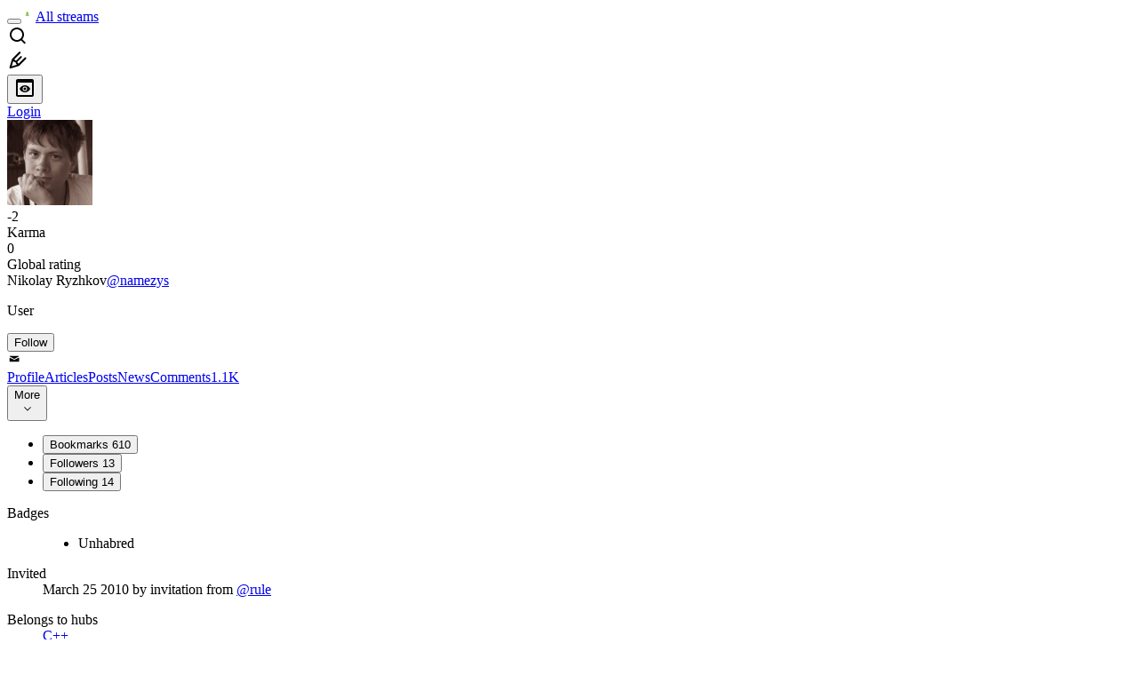

--- FILE ---
content_type: text/html; charset=utf-8
request_url: https://habr.com/en/users/namezys/
body_size: 16453
content:
<!DOCTYPE html>
<html lang="en">

  <head>
    <title>Nikolay Ryzhkov aka namezys
     -  &#x2F; Habr</title>
<link rel="image_src" href="/img/habr_en.png" data-hid="2a79c45">
<link href="https://habr.com/en/users/namezys/" rel="canonical" data-hid="e3fa780">
<link href="https://habr.com/en/users/namezys/" hreflang="en" rel="alternate" data-hid="7d51b8a">
<link href="https://habr.com/ru/users/namezys/" hreflang="ru" rel="alternate" data-hid="7d51b8a">
<meta itemprop="image" content="/img/habr_en.png">
<meta property="og:image" content="/img/habr_en.png">
<meta property="og:image:width" content="1200">
<meta property="og:image:height" content="630">
<meta property="aiturec:image" content="/img/habr_en.png">
<meta name="twitter:image" content="/img/habr_en.png">
<meta property="vk:image" content="/img/habr_en.png?format=vk">
<meta property="fb:app_id" content="444736788986613">
<meta property="fb:pages" content="472597926099084">
<meta name="twitter:card" content="summary_large_image">
<meta name="twitter:site" content="@habr_eng">
<meta property="og:locale" content="en_US">
<meta property="og:type" content="website">
<meta property="og:site_name" content="Habr">
<meta property="og:url" content="https://habr.com/en/users/namezys/">
<meta name="robots" content="noindex">
<meta property="og:title" content="Nikolay Ryzhkov aka namezys
     - ">
<meta name="description" content="Nikolay Ryzhkov aka namezys. Posted 1,066 comments.">
<meta property="og:description" content="Nikolay Ryzhkov aka namezys. Posted 1,066 comments.">
<meta name="keywords" content="namezys, Nikolay Ryzhkov">
    <meta charset="UTF-8">
    <meta name="viewport"
      content="width=device-width,initial-scale=1.0,viewport-fit=cover,minimum-scale=1">
    <meta name="referrer" content="unsafe-url">
    <style>
      /* cyrillic-ext */
      @font-face {
        font-family: 'Fira Sans';
        font-style: normal;
        font-weight: 400;
        font-display: swap;
        src: url(https://fonts.gstatic.com/s/firasans/v17/va9E4kDNxMZdWfMOD5VvmojLazX3dGTP.woff2) format('woff2');
        unicode-range: U+0460-052F, U+1C80-1C88, U+20B4, U+2DE0-2DFF, U+A640-A69F, U+FE2E-FE2F;
      }

      /* cyrillic */
      @font-face {
        font-family: 'Fira Sans';
        font-style: normal;
        font-weight: 400;
        font-display: swap;
        src: url(https://fonts.gstatic.com/s/firasans/v17/va9E4kDNxMZdWfMOD5Vvk4jLazX3dGTP.woff2) format('woff2');
        unicode-range: U+0301, U+0400-045F, U+0490-0491, U+04B0-04B1, U+2116;
      }

      /* latin-ext */
      @font-face {
        font-family: 'Fira Sans';
        font-style: normal;
        font-weight: 400;
        font-display: swap;
        src: url(https://fonts.gstatic.com/s/firasans/v17/va9E4kDNxMZdWfMOD5VvmYjLazX3dGTP.woff2) format('woff2');
        unicode-range: U+0100-02AF, U+0304, U+0308, U+0329, U+1E00-1E9F, U+1EF2-1EFF, U+2020, U+20A0-20AB, U+20AD-20C0, U+2113, U+2C60-2C7F, U+A720-A7FF;
      }

      /* latin */
      @font-face {
        font-family: 'Fira Sans';
        font-style: normal;
        font-weight: 400;
        font-display: swap;
        src: url(https://fonts.gstatic.com/s/firasans/v17/va9E4kDNxMZdWfMOD5Vvl4jLazX3dA.woff2) format('woff2');
        unicode-range: U+0000-00FF, U+0131, U+0152-0153, U+02BB-02BC, U+02C6, U+02DA, U+02DC, U+0304, U+0308, U+0329, U+2000-206F, U+2074, U+20AC, U+2122, U+2191, U+2193, U+2212, U+2215, U+FEFF, U+FFFD;
      }

      /* cyrillic-ext */
      @font-face {
        font-family: 'Fira Sans';
        font-style: normal;
        font-weight: 500;
        font-display: swap;
        src: url(https://fonts.gstatic.com/s/firasans/v17/va9B4kDNxMZdWfMOD5VnZKveSxf6Xl7Gl3LX.woff2) format('woff2');
        unicode-range: U+0460-052F, U+1C80-1C88, U+20B4, U+2DE0-2DFF, U+A640-A69F, U+FE2E-FE2F;
      }

      /* cyrillic */
      @font-face {
        font-family: 'Fira Sans';
        font-style: normal;
        font-weight: 500;
        font-display: swap;
        src: url(https://fonts.gstatic.com/s/firasans/v17/va9B4kDNxMZdWfMOD5VnZKveQhf6Xl7Gl3LX.woff2) format('woff2');
        unicode-range: U+0301, U+0400-045F, U+0490-0491, U+04B0-04B1, U+2116;
      }

      /* latin-ext */
      @font-face {
        font-family: 'Fira Sans';
        font-style: normal;
        font-weight: 500;
        font-display: swap;
        src: url(https://fonts.gstatic.com/s/firasans/v17/va9B4kDNxMZdWfMOD5VnZKveSBf6Xl7Gl3LX.woff2) format('woff2');
        unicode-range: U+0100-02AF, U+0304, U+0308, U+0329, U+1E00-1E9F, U+1EF2-1EFF, U+2020, U+20A0-20AB, U+20AD-20C0, U+2113, U+2C60-2C7F, U+A720-A7FF;
      }

      /* latin */
      @font-face {
        font-family: 'Fira Sans';
        font-style: normal;
        font-weight: 500;
        font-display: swap;
        src: url(https://fonts.gstatic.com/s/firasans/v17/va9B4kDNxMZdWfMOD5VnZKveRhf6Xl7Glw.woff2) format('woff2');
        unicode-range: U+0000-00FF, U+0131, U+0152-0153, U+02BB-02BC, U+02C6, U+02DA, U+02DC, U+0304, U+0308, U+0329, U+2000-206F, U+2074, U+20AC, U+2122, U+2191, U+2193, U+2212, U+2215, U+FEFF, U+FFFD;
      }

      /* cyrillic-ext */
      @font-face {
        font-family: 'Fira Sans';
        font-style: normal;
        font-weight: 700;
        font-display: swap;
        src: url(https://fonts.gstatic.com/s/firasans/v17/va9B4kDNxMZdWfMOD5VnLK3eSxf6Xl7Gl3LX.woff2) format('woff2');
        unicode-range: U+0460-052F, U+1C80-1C88, U+20B4, U+2DE0-2DFF, U+A640-A69F, U+FE2E-FE2F;
      }

      /* cyrillic */
      @font-face {
        font-family: 'Fira Sans';
        font-style: normal;
        font-weight: 700;
        font-display: swap;
        src: url(https://fonts.gstatic.com/s/firasans/v17/va9B4kDNxMZdWfMOD5VnLK3eQhf6Xl7Gl3LX.woff2) format('woff2');
        unicode-range: U+0301, U+0400-045F, U+0490-0491, U+04B0-04B1, U+2116;
      }

      /* latin-ext */
      @font-face {
        font-family: 'Fira Sans';
        font-style: normal;
        font-weight: 700;
        font-display: swap;
        src: url(https://fonts.gstatic.com/s/firasans/v17/va9B4kDNxMZdWfMOD5VnLK3eSBf6Xl7Gl3LX.woff2) format('woff2');
        unicode-range: U+0100-02AF, U+0304, U+0308, U+0329, U+1E00-1E9F, U+1EF2-1EFF, U+2020, U+20A0-20AB, U+20AD-20C0, U+2113, U+2C60-2C7F, U+A720-A7FF;
      }

      /* latin */
      @font-face {
        font-family: 'Fira Sans';
        font-style: normal;
        font-weight: 700;
        font-display: swap;
        src: url(https://fonts.gstatic.com/s/firasans/v17/va9B4kDNxMZdWfMOD5VnLK3eRhf6Xl7Glw.woff2) format('woff2');
        unicode-range: U+0000-00FF, U+0131, U+0152-0153, U+02BB-02BC, U+02C6, U+02DA, U+02DC, U+0304, U+0308, U+0329, U+2000-206F, U+2074, U+20AC, U+2122, U+2191, U+2193, U+2212, U+2215, U+FEFF, U+FFFD;
      }
    </style>
    <link rel="preload" href="https://assets.habr.com/habr-web/release_2.290.0/css/theme/light-v2.290.0.css" as="style" media="(prefers-color-scheme: light)" /><link rel="preload" href="https://assets.habr.com/habr-web/release_2.290.0/css/theme/dark-v2.290.0.css" as="style" media="(prefers-color-scheme: dark)" /><link id="light-colors" rel="stylesheet" href="https://assets.habr.com/habr-web/release_2.290.0/css/theme/light-v2.290.0.css" media="(prefers-color-scheme: light)" /><link id="dark-colors" rel="stylesheet" href="https://assets.habr.com/habr-web/release_2.290.0/css/theme/dark-v2.290.0.css" media="(prefers-color-scheme: dark)" />
    <script>window.i18nFetch = new Promise((res, rej) => {
            const xhr = new XMLHttpRequest();
            xhr.open('GET', '/js/i18n/en-compiled.b7850d49af59f8a101bf85d73162e0a5.json');
            xhr.responseType = 'json';
            xhr.onload = function(e) {
              if (this.status === 200) {
                res({en: xhr.response});
              } else {
                rej(e);
              }
            };
            xhr.send();
          });</script>
    <style>
      .grecaptcha-badge {
        visibility: hidden;
      }
    </style>
    <meta name="habr-version" content="2.290.0">
    
    <meta name="apple-mobile-web-app-status-bar-style" content="#303b44">
    <meta name="msapplication-TileColor" content="#629FBC">
    <meta name="apple-mobile-web-app-capable" content="yes">
    <meta name="mobile-web-app-capable" content="yes">
    <link rel="shortcut icon" type="image/png" sizes="16x16" href="https://assets.habr.com/habr-web/release_2.290.0/img/favicons/favicon-16.png">
    <link rel="shortcut icon" type="image/png" sizes="32x32" href="https://assets.habr.com/habr-web/release_2.290.0/img/favicons/favicon-32.png">
    <link rel="apple-touch-icon" type="image/png" sizes="76x76" href="https://assets.habr.com/habr-web/release_2.290.0/img/favicons/apple-touch-icon-76.png">
    <link rel="apple-touch-icon" type="image/png" sizes="120x120" href="https://assets.habr.com/habr-web/release_2.290.0/img/favicons/apple-touch-icon-120.png">
    <link rel="apple-touch-icon" type="image/png" sizes="152x152" href="https://assets.habr.com/habr-web/release_2.290.0/img/favicons/apple-touch-icon-152.png">
    <link rel="apple-touch-icon" type="image/png" sizes="180x180" href="https://assets.habr.com/habr-web/release_2.290.0/img/favicons/apple-touch-icon-180.png">
    <link rel="apple-touch-icon" type="image/png" sizes="256x256" href="https://assets.habr.com/habr-web/release_2.290.0/img/favicons/apple-touch-icon-256.png">
    <link rel="apple-touch-startup-image"
      media="screen and (device-width: 320px) and (device-height: 568px) and (-webkit-device-pixel-ratio: 2) and (orientation: landscape)"
      href="https://assets.habr.com/habr-web/release_2.290.0/img/splashes/splash_1136x640.png">
    <link rel="apple-touch-startup-image"
      media="screen and (device-width: 375px) and (device-height: 812px) and (-webkit-device-pixel-ratio: 3) and (orientation: landscape)"
      href="https://assets.habr.com/habr-web/release_2.290.0/img/splashes/splash_2436x1125.png">
    <link rel="apple-touch-startup-image"
      media="screen and (device-width: 414px) and (device-height: 896px) and (-webkit-device-pixel-ratio: 2) and (orientation: landscape)"
      href="https://assets.habr.com/habr-web/release_2.290.0/img/splashes/splash_1792x828.png">
    <link rel="apple-touch-startup-image"
      media="screen and (device-width: 414px) and (device-height: 896px) and (-webkit-device-pixel-ratio: 2) and (orientation: portrait)"
      href="https://assets.habr.com/habr-web/release_2.290.0/img/splashes/splash_828x1792.png">
    <link rel="apple-touch-startup-image"
      media="screen and (device-width: 375px) and (device-height: 667px) and (-webkit-device-pixel-ratio: 2) and (orientation: landscape)"
      href="https://assets.habr.com/habr-web/release_2.290.0/img/splashes/splash_1334x750.png">
    <link rel="apple-touch-startup-image"
      media="screen and (device-width: 414px) and (device-height: 896px) and (-webkit-device-pixel-ratio: 3) and (orientation: portrait)"
      href="https://assets.habr.com/habr-web/release_2.290.0/img/splashes/splash_1242x2668.png">
    <link rel="apple-touch-startup-image"
      media="screen and (device-width: 414px) and (device-height: 736px) and (-webkit-device-pixel-ratio: 3) and (orientation: landscape)"
      href="https://assets.habr.com/habr-web/release_2.290.0/img/splashes/splash_2208x1242.png">
    <link rel="apple-touch-startup-image"
      media="screen and (device-width: 375px) and (device-height: 812px) and (-webkit-device-pixel-ratio: 3) and (orientation: portrait)"
      href="https://assets.habr.com/habr-web/release_2.290.0/img/splashes/splash_1125x2436.png">
    <link rel="apple-touch-startup-image"
      media="screen and (device-width: 414px) and (device-height: 736px) and (-webkit-device-pixel-ratio: 3) and (orientation: portrait)"
      href="https://assets.habr.com/habr-web/release_2.290.0/img/splashes/splash_1242x2208.png">
    <link rel="apple-touch-startup-image"
      media="screen and (device-width: 1024px) and (device-height: 1366px) and (-webkit-device-pixel-ratio: 2) and (orientation: landscape)"
      href="https://assets.habr.com/habr-web/release_2.290.0/img/splashes/splash_2732x2048.png">
    <link rel="apple-touch-startup-image"
      media="screen and (device-width: 414px) and (device-height: 896px) and (-webkit-device-pixel-ratio: 3) and (orientation: landscape)"
      href="https://assets.habr.com/habr-web/release_2.290.0/img/splashes/splash_2688x1242.png">
    <link rel="apple-touch-startup-image"
      media="screen and (device-width: 834px) and (device-height: 1112px) and (-webkit-device-pixel-ratio: 2) and (orientation: landscape)"
      href="https://assets.habr.com/habr-web/release_2.290.0/img/splashes/splash_2224x1668.png">
    <link rel="apple-touch-startup-image"
      media="screen and (device-width: 375px) and (device-height: 667px) and (-webkit-device-pixel-ratio: 2) and (orientation: portrait)"
      href="https://assets.habr.com/habr-web/release_2.290.0/img/splashes/splash_750x1334.png">
    <link rel="apple-touch-startup-image"
      media="screen and (device-width: 1024px) and (device-height: 1366px) and (-webkit-device-pixel-ratio: 2) and (orientation: portrait)"
      href="https://assets.habr.com/habr-web/release_2.290.0/img/splashes/splash_2048x2732.png">
    <link rel="apple-touch-startup-image"
      media="screen and (device-width: 834px) and (device-height: 1194px) and (-webkit-device-pixel-ratio: 2) and (orientation: landscape)"
      href="https://assets.habr.com/habr-web/release_2.290.0/img/splashes/splash_2388x1668.png">
    <link rel="apple-touch-startup-image"
      media="screen and (device-width: 834px) and (device-height: 1112px) and (-webkit-device-pixel-ratio: 2) and (orientation: portrait)"
      href="https://assets.habr.com/habr-web/release_2.290.0/img/splashes/splash_1668x2224.png">
    <link rel="apple-touch-startup-image"
      media="screen and (device-width: 320px) and (device-height: 568px) and (-webkit-device-pixel-ratio: 2) and (orientation: portrait)"
      href="https://assets.habr.com/habr-web/release_2.290.0/img/splashes/splash_640x1136.png">
    <link rel="apple-touch-startup-image"
      media="screen and (device-width: 834px) and (device-height: 1194px) and (-webkit-device-pixel-ratio: 2) and (orientation: portrait)"
      href="https://assets.habr.com/habr-web/release_2.290.0/img/splashes/splash_1668x2388.png">
    <link rel="apple-touch-startup-image"
      media="screen and (device-width: 768px) and (device-height: 1024px) and (-webkit-device-pixel-ratio: 2) and (orientation: landscape)"
      href="https://assets.habr.com/habr-web/release_2.290.0/img/splashes/splash_2048x1536.png">
    <link rel="apple-touch-startup-image"
      media="screen and (device-width: 768px) and (device-height: 1024px) and (-webkit-device-pixel-ratio: 2) and (orientation: portrait)"
      href="https://assets.habr.com/habr-web/release_2.290.0/img/splashes/splash_1536x2048.png">
    <link rel="mask-icon" color="#77a2b6" href="https://assets.habr.com/habr-web/release_2.290.0/img/favicons/apple-touch-icon-120.svg">
    <link crossorigin="use-credentials" href="/manifest.webmanifest" rel="manifest">

    <link rel="preconnect" href="https://fonts.googleapis.com">
    <link rel="preconnect" href="https://fonts.gstatic.com" crossorigin>
    <link href="https://fonts.googleapis.com/css2?family=Inter:ital,opsz,wght@0,14..32,100..900;1,14..32,100..900" rel="stylesheet">

    <script async src="https://unpkg.com/pwacompat" crossorigin="anonymous"></script>
    <script>window.yaContextCb = window.yaContextCb || [];</script>
    <script>
      window.bus = {
        queue: {},
        cbs: {},
        on(event, cb) {
          if (!this.cbs[event]) this.cbs[event] = [];
          this.cbs[event].push(cb);
          if (this.queue[event]) {
            this.queue[event].forEach(e => cb(e));
          }
        },
        emit(event, payload) {
          if (!this.queue[event]) this.queue[event] = [];
          this.queue[event].push(payload);
          if (this.cbs[event]) this.cbs[event].forEach(cb => cb(payload));
        }
      }
    </script>
    <script src="https://yandex.ru/ads/system/context.js" async onerror="window.bus.emit('yandex-error')"></script>
    <script async src="https://cdn.skcrtxr.com/roxot-wrapper/js/roxot-manager.js?pid=c427193e-c45c-4b31-b9de-0d5bc41115fd" onerror="window.bus.emit('roxot-error')"></script>
  <link rel="preload" href="https://assets.habr.com/habr-web/release_2.290.0/js/chunk-vendors.317745e9.js" as="script"><link rel="preload" href="https://assets.habr.com/habr-web/release_2.290.0/css/app.a396f01e.css" as="style"><link rel="preload" href="https://assets.habr.com/habr-web/release_2.290.0/js/app.7665af33.js" as="script"><link rel="preload" href="https://assets.habr.com/habr-web/release_2.290.0/css/page-user.fc83b00a.css" as="style"><link rel="preload" href="https://assets.habr.com/habr-web/release_2.290.0/js/page-user.bc3acf4a.js" as="script"><link rel="stylesheet" href="https://assets.habr.com/habr-web/release_2.290.0/css/app.a396f01e.css"><link rel="stylesheet" href="https://assets.habr.com/habr-web/release_2.290.0/css/page-user.fc83b00a.css"></head>
  <body>
    
    <div id="mount"><div id="app"><div class="tm-layout__wrapper"><!--[--><!----><div></div><div class="header-banner-wrapper"><div class="element-wrapper above-header" style="--754c4550:100%;--56cb6579:auto;"><!--[--><div class="placeholder-wrapper banner-container__placeholder"><!----><!----><!----><!----><!----><!----><!----><!----><!----><!----><!----><!----><!----><!----><!----><!----><!----><!----><!----><!----><!----><!----><!----><!----><!----><!----><!----><!----><!----><!----><!----><!----><!----><div class="adfox-banner-placeholder above-header" data-v-24012b5e><div class="image loads" data-v-24012b5e></div><div class="lines" data-v-24012b5e><div class="line loads" data-v-24012b5e></div><div class="line loads" data-v-24012b5e></div><div class="line loads" data-v-24012b5e></div></div></div><!----><!----><!----></div><!--[--><div id="adfox_175449164307199013" class="banner-target"></div><!--]--><!--]--></div></div><header class="tm-header tm-header" data-test-id="header"><!----><!----><div class="tm-page-width"><!--[--><div class="tm-header__container"><button aria-expanded="false" aria-label="Toggle menu" class="burger-button tm-header__button tm-header__burger" data-v-56ed7aae><span class="line top" data-v-56ed7aae></span><span class="line middle" data-v-56ed7aae></span><span class="line bottom" data-v-56ed7aae></span></button><span class="tm-header__logo-wrap"><a class="tm-header__logo tm-header__logo_hl-en tm-header__logo_ny tm-header__logo" href="/en/feed"><svg class="tm-svg-img tm-header__icon" height="16" width="16"><title>Habr</title><use xlink:href="/img/habr-logo-ny-en.svg#logo"></use></svg></a></span><span class="tm-header__divider"></span><!--[--><a class="tm-header__all-flows" href="/en/articles/">All streams</a><!--]--><!----><div class="tm-header-user-menu tm-base-layout__user-menu"><a href="/en/search/" class="tm-header-user-menu__item tm-header-user-menu__search" data-test-id="search-button"><svg class="tm-svg-img tm-header-user-menu__icon tm-header-user-menu__icon_search" height="24" width="24"><title>Search</title><use xlink:href="/img/megazord-v28.cba4c116..svg#search"></use></svg></a><!----><!----><div class="tm-header-user-menu__item tm-header-user-menu__write"><a href="/en/sandbox/start/" class=""><svg class="tm-svg-img tm-header-user-menu__icon tm-header-user-menu__icon_write" height="24" width="24"><title>Write a publication</title><use xlink:href="/img/megazord-v28.cba4c116..svg#write"></use></svg></a><!----></div><!--[--><div class="tm-header-user-menu__item"><button class="tm-header-user-menu__toggle" data-test-id="user-menu-settings"><svg class="tm-svg-img tm-header-user-menu__icon" height="24" width="24"><title>Settings</title><use xlink:href="/img/megazord-v28.cba4c116..svg#page-settings"></use></svg></button></div><a href="https://habr.com/kek/v1/auth/habrahabr/?back=/en/users/namezys/&amp;hl=en" rel="nofollow" class="tm-header-user-menu__item tm-header-user-menu__login" role="button"><!--[-->Login<!--]--></a><!--]--><template><!----></template><!--teleport start--><!--teleport end--></div></div><!--]--></div></header><div class="tm-layout"><div class="tm-page-progress-bar"></div><!----><div class="tm-page-width"><!--[--><!--]--></div><main class="tm-layout__container"><div class="tm-page tm-user" data-async-called="true" style="--1225c589:0;--8a5a8d12:0;"><!----><div class="tm-page-width"><!--[--><!----><div class="tm-page__wrapper"><!----><div class="tm-page__main_has-sidebar tm-page__main"><div class="pull-down"><!----><div class="pull-down__header" style="height:0px;"><div class="pull-down__content" style="bottom:10px;"><svg class="tm-svg-img pull-down__icon pull-down__arrow" height="24" width="24"><title>Pull to refresh</title><use xlink:href="/img/megazord-v28.cba4c116..svg#pull-arrow"></use></svg></div></div><!--[--><!--[--><section class="tm-block tm-block tm-block_spacing-bottom"><!----><!--[--><!--[--><div class="tm-user-card tm-user-card tm-user-card_variant-profile tm-user__user-card" data-async-called="true"><div class="tm-user-card__info-container"><div class="tm-user-card__header"><div class="tm-user-card__header-data"><a aria-current="page" href="/en/users/namezys/" class="router-link-active router-link-exact-active tm-user-card__userpic tm-user-card__userpic_size-48"><!--[--><div class="tm-entity-image"><img alt="" class="tm-entity-image__pic" src="//habrastorage.org/getpro/habr/avatars/934/e8f/1a9/934e8f1a9242acaad7a60a3650b7efa2.jpg"></div><!--]--></a><div class="tm-user-card__meta"><div class="tm-counter-container karma" title=" 6 votes " data-v-544d285f><div class="tm-counter-container__header"><!--[--><div class="karma-display negative" data-v-544d285f data-v-3881f4ba>-2</div><!----><!--]--></div><div class="tm-counter-container__footer"><!--[--><div class="karma-text" data-v-544d285f>Karma</div><!--teleport start--><!--teleport end--><!--]--></div></div><div class="tm-counter-container"><div class="tm-counter-container__header"><!--[--><!--[--><!--]--><div class="tm-votes-lever tm-votes-lever tm-votes-lever_appearance-rating"><!----><div class="tm-votes-lever__score tm-votes-lever__score_appearance-rating tm-votes-lever__score"><!--[--><span><span class="tm-votes-lever__score-counter tm-votes-lever__score-counter_rating tm-votes-lever__score-counter" data-test-id="votes-score-counter">0</span></span><!--]--></div><!----></div><!--]--></div><div class="tm-counter-container__footer"><!--[--><span class="tm-rating__text tm-rating__text">Global rating</span><!--]--></div></div></div></div></div><div class="tm-user-card__info tm-user-card__info_variant-profile tm-user-card__info"><div class="tm-user-card__title tm-user-card__title_variant-profile tm-user-card__title"><span class="tm-user-card__name tm-user-card__name_variant-profile tm-user-card__name">Nikolay Ryzhkov</span><a aria-current="page" href="/en/users/namezys/" class="router-link-active router-link-exact-active tm-user-card__nickname tm-user-card__nickname tm-user-card__nickname_variant-profile"><!--[-->@namezys<!--]--></a><!----></div><p class="tm-user-card__short-info tm-user-card__short-info_variant-profile tm-user-card__short-info" data-test-id="user-card-speciality">User</p></div></div><!----><div class="tm-user-card__buttons tm-user-card__buttons_variant-profile tm-user-card__buttons"><!----><div class="tm-user-card__button"><div class="tm-button-follow tm-user-card__button-follow"><!----><button class="tm-button-follow__button tm-button-follow__button_big" data-test-id="follow-button" type="button">Follow</button></div></div><!----><!--[--><div class="tm-user-card__button tm-user-card__button_write" data-test-id="user-card-conversations"><svg class="tm-svg-img tm-user-card__button-icon" height="16" width="16"><title>Send message</title><use xlink:href="/img/megazord-v28.cba4c116..svg#mail"></use></svg></div><!--]--><!----><!----></div><!----></div><div class="tabs tm-user__tabs" data-test-id="container" data-v-681e7545><div class="tabs-padding-area" data-test-id="scroll-area" data-v-681e7545><!--[--><span class="tab-item" data-v-681e7545><!--[--><a class="tab-link active" href="/en/users/namezys/" data-v-681e7545><!--[-->Profile<!--]--><!----><!----></a><!--]--></span><span class="tab-item" data-v-681e7545><!--[--><a class="tab-link" href="/en/users/namezys/articles/" data-v-681e7545><!--[-->Articles<!--]--><!----><!----></a><!--]--></span><span class="tab-item" data-v-681e7545><!--[--><a class="tab-link" href="/en/users/namezys/posts/" data-v-681e7545><!--[-->Posts<!--]--><!----><!----></a><!--]--></span><span class="tab-item" data-v-681e7545><!--[--><a class="tab-link" href="/en/users/namezys/news/" data-v-681e7545><!--[-->News<!--]--><!----><!----></a><!--]--></span><span class="tab-item" data-v-681e7545><!--[--><a class="tab-link" href="/en/users/namezys/comments/" data-v-681e7545><!--[-->Comments<!--]--><span class="tab-counter" data-test-id="tab-counter-4" title="1066" data-v-681e7545>1.1K</span><!----></a><!--]--></span><!--]--></div><div class="tabs-dropdown" data-test-id="tabs-dropdown" data-v-681e7545><div class="tm-navigation-dropdown tm-navigation-dropdown tm-navigation-dropdown_variant-tabs" data-v-681e7545><div class="tm-navigation-dropdown__wrapper"><button class="tm-navigation-dropdown__button tm-navigation-dropdown__button tm-navigation-dropdown__button_variant-tabs"><div class="tm-navigation-dropdown__button-text">More</div><svg class="tm-svg-img icon_dropdown-arrow" height="16" width="16"><title>Dropdown</title><use xlink:href="/img/megazord-v28.cba4c116..svg#arrow-down"></use></svg></button><!--[--><!--]--></div><ul class="tm-navigation-dropdown__options_absolute tm-navigation-dropdown__options" style=""><!--[--><li class="tm-navigation-dropdown__option"><button class="tm-navigation-dropdown__option-button tm-navigation-dropdown__option-button_variant-tabs">Bookmarks <span class="tm-navigation-dropdown__option-count">610</span></button></li><li class="tm-navigation-dropdown__option"><button class="tm-navigation-dropdown__option-button tm-navigation-dropdown__option-button_variant-tabs">Followers <span class="tm-navigation-dropdown__option-count">13</span></button></li><li class="tm-navigation-dropdown__option"><button class="tm-navigation-dropdown__option-button tm-navigation-dropdown__option-button_variant-tabs">Following <span class="tm-navigation-dropdown__option-count">14</span></button></li><!--]--></ul></div></div></div><!----><!----><!----><!--]--><!--]--><!----></section><!----><!----><div class="tm-profile__body" data-async-called="true"><!--[--><!----><!--[--><dl class="tm-description-list tm-description-list tm-description-list_variant-base"><dt class="tm-description-list__title tm-description-list__title_variant-base tm-description-list__title">Badges</dt><dd class="tm-description-list__body tm-description-list__body_variant-base tm-description-list__body"><!--[--><div class="badges" data-v-1d40c9df><ul class="list" data-v-1d40c9df><!--[--><li class="item" data-v-1d40c9df><div class="badge" title="User with karma &lt; 0." data-v-1d40c9df><span data-v-1d40c9df>Unhabred</span><!----></div></li><!--]--></ul></div><!--]--></dd></dl><dl class="tm-description-list tm-description-list tm-description-list_variant-base"><dt class="tm-description-list__title tm-description-list__title_variant-base tm-description-list__title">Invited</dt><dd class="tm-description-list__body tm-description-list__body_variant-base tm-description-list__body"><!--[--><time data-allow-mismatch datetime="2010-03-25T19:14:54.000Z" title="2010-03-25, 19:14"> March  25 2010</time>  by invitation from  <a href="/en/users/rule/" class="tm-user-profile__nickname tm-user-profile__nickname--link"><!--[-->@rule<!--]--></a><!--]--></dd></dl><!----><!----><!----><dl class="tm-description-list tm-description-list tm-description-list_variant-base"><dt class="tm-description-list__title tm-description-list__title_variant-base tm-description-list__title">Belongs to hubs</dt><dd class="tm-description-list__body tm-description-list__body_variant-base tm-description-list__body"><!--[--><div class="tm-show-more-handler"><div class="tm-show-more-handler__content"><!--[--><div class="tm-user-hubs" data-v-4f531812><div data-v-4f531812><!--[--><div class="hub-item" data-v-4f531812><div class="tm-hub-link-popup" data-v-4f531812><div class="tm-hub-link-popup__link"><!--[--><a href="/en/hubs/cpp/" class="hub-link" data-v-4f531812><!--[--><span data-v-4f531812>C++</span><!--]--></a><!--]--></div><!----></div></div><div class="hub-item" data-v-4f531812><div class="tm-hub-link-popup" data-v-4f531812><div class="tm-hub-link-popup__link"><!--[--><a href="/en/hubs/creative_commons/" class="hub-link" data-v-4f531812><!--[--><span data-v-4f531812>Creative Commons</span><!--]--></a><!--]--></div><!----></div></div><div class="hub-item" data-v-4f531812><div class="tm-hub-link-popup" data-v-4f531812><div class="tm-hub-link-popup__link"><!--[--><a href="/en/hubs/django/" class="hub-link" data-v-4f531812><!--[--><span data-v-4f531812>Django</span><!--]--></a><!--]--></div><!----></div></div><div class="hub-item" data-v-4f531812><div class="tm-hub-link-popup" data-v-4f531812><div class="tm-hub-link-popup__link"><!--[--><a href="/en/hubs/ecm/" class="hub-link" data-v-4f531812><!--[--><span data-v-4f531812>ECM/СЭД</span><!--]--></a><!--]--></div><!----></div></div><div class="hub-item" data-v-4f531812><div class="tm-hub-link-popup" data-v-4f531812><div class="tm-hub-link-popup__link"><!--[--><a href="/en/hubs/firefox/" class="hub-link" data-v-4f531812><!--[--><span data-v-4f531812>Firefox</span><!--]--></a><!--]--></div><!----></div></div><div class="hub-item" data-v-4f531812><div class="tm-hub-link-popup" data-v-4f531812><div class="tm-hub-link-popup__link"><!--[--><a href="/en/hubs/git/" class="hub-link" data-v-4f531812><!--[--><span data-v-4f531812>Git</span><!--]--></a><!--]--></div><!----></div></div><div class="hub-item" data-v-4f531812><div class="tm-hub-link-popup" data-v-4f531812><div class="tm-hub-link-popup__link"><!--[--><a href="/en/hubs/google_chrome/" class="hub-link" data-v-4f531812><!--[--><span data-v-4f531812>Google Chrome</span><!--]--></a><!--]--></div><!----></div></div><div class="hub-item" data-v-4f531812><div class="tm-hub-link-popup" data-v-4f531812><div class="tm-hub-link-popup__link"><!--[--><a href="/en/hubs/gtd/" class="hub-link" data-v-4f531812><!--[--><span data-v-4f531812>GTD</span><!--]--></a><!--]--></div><!----></div></div><div class="hub-item" data-v-4f531812><div class="tm-hub-link-popup" data-v-4f531812><div class="tm-hub-link-popup__link"><!--[--><a href="/en/hubs/habr/" class="hub-link" data-v-4f531812><!--[--><span data-v-4f531812>Habr</span><!--]--></a><!--]--></div><!----></div></div><div class="hub-item" data-v-4f531812><div class="tm-hub-link-popup" data-v-4f531812><div class="tm-hub-link-popup__link"><!--[--><a href="/en/hubs/ie/" class="hub-link" data-v-4f531812><!--[--><span data-v-4f531812>Internet Explorer</span><!--]--></a><!--]--></div><!----></div></div><div class="hub-item" data-v-4f531812><div class="tm-hub-link-popup" data-v-4f531812><div class="tm-hub-link-popup__link"><!--[--><a href="/en/hubs/itcompanies/" class="hub-link" data-v-4f531812><!--[--><span data-v-4f531812>IT-компании</span><!--]--></a><!--]--></div><!----></div></div><div class="hub-item" data-v-4f531812><div class="tm-hub-link-popup" data-v-4f531812><div class="tm-hub-link-popup__link"><!--[--><a href="/en/hubs/osx_dev/" class="hub-link" data-v-4f531812><!--[--><span data-v-4f531812>macOS</span><!--]--></a><!--]--></div><!----></div></div><div class="hub-item" data-v-4f531812><div class="tm-hub-link-popup" data-v-4f531812><div class="tm-hub-link-popup__link"><!--[--><a href="/en/hubs/openstreetmap/" class="hub-link" data-v-4f531812><!--[--><span data-v-4f531812>OpenStreetMap</span><!--]--></a><!--]--></div><!----></div></div><div class="hub-item" data-v-4f531812><div class="tm-hub-link-popup" data-v-4f531812><div class="tm-hub-link-popup__link"><!--[--><a href="/en/hubs/opera/" class="hub-link" data-v-4f531812><!--[--><span data-v-4f531812>Opera</span><!--]--></a><!--]--></div><!----></div></div><div class="hub-item" data-v-4f531812><div class="tm-hub-link-popup" data-v-4f531812><div class="tm-hub-link-popup__link"><!--[--><a href="/en/hubs/postgresql/" class="hub-link" data-v-4f531812><!--[--><span data-v-4f531812>PostgreSQL</span><!--]--></a><!--]--></div><!----></div></div><div class="hub-item" data-v-4f531812><div class="tm-hub-link-popup" data-v-4f531812><div class="tm-hub-link-popup__link"><!--[--><a href="/en/hubs/python/" class="hub-link" data-v-4f531812><!--[--><span data-v-4f531812>Python</span><!--]--></a><!--]--></div><!----></div></div><div class="hub-item" data-v-4f531812><div class="tm-hub-link-popup" data-v-4f531812><div class="tm-hub-link-popup__link"><!--[--><a href="/en/hubs/qt_software/" class="hub-link" data-v-4f531812><!--[--><span data-v-4f531812>Qt</span><!--]--></a><!--]--></div><!----></div></div><div class="hub-item" data-v-4f531812><div class="tm-hub-link-popup" data-v-4f531812><div class="tm-hub-link-popup__link"><!--[--><a href="/en/hubs/saas/" class="hub-link" data-v-4f531812><!--[--><span data-v-4f531812>SaaS / S+S</span><!--]--></a><!--]--></div><!----></div></div><div class="hub-item" data-v-4f531812><div class="tm-hub-link-popup" data-v-4f531812><div class="tm-hub-link-popup__link"><!--[--><a href="/en/hubs/safari/" class="hub-link" data-v-4f531812><!--[--><span data-v-4f531812>Safari</span><!--]--></a><!--]--></div><!----></div></div><div class="hub-item" data-v-4f531812><div class="tm-hub-link-popup" data-v-4f531812><div class="tm-hub-link-popup__link"><!--[--><a href="/en/hubs/sql/" class="hub-link" data-v-4f531812><!--[--><span data-v-4f531812>SQL</span><!--]--></a><!--]--></div><!----></div></div><!--]--></div></div><!--]--></div><button class="tm-show-more-handler__action" data-test-id="show_more_action" type="button">Show more</button></div><!--]--></dd></dl><dl class="tm-description-list tm-description-list tm-description-list_variant-base"><dt class="tm-description-list__title tm-description-list__title_variant-base tm-description-list__title">Invited to the website</dt><dd class="tm-description-list__body tm-description-list__body_variant-base tm-description-list__body"><!--[--><div class="tm-user-profile__content"><div class="tm-show-more-handler"><div class="tm-show-more-handler__content"><!--[--><!--[--><div class="tm-user-snippet tm-user-profile__invitations-item"><div class="tm-user-snippet__header-wrapper"><a href="/en/users/BapbI4/" class="tm-user-snippet__userpic-link"><!--[--><div class="tm-entity-image"><!--[--><img alt="" class="tm-entity-image__pic" src="https://assets.habr.com/habr-web/release_2.290.0/img/avatars/099.png"><!--]--></div><!--]--></a><!----></div><div class="tm-user-snippet__info"><!----><a href="/en/users/BapbI4/" class="tm-user-snippet__nickname" data-test-id="user-nickname"><!--[-->@BapbI4<!--]--></a><div class="tm-user-snippet__description">User</div><!----><!--[--><!--]--></div></div><div class="tm-user-snippet tm-user-profile__invitations-item"><div class="tm-user-snippet__header-wrapper"><a href="/en/users/DeadPoet/" class="tm-user-snippet__userpic-link"><!--[--><div class="tm-entity-image"><img alt="" class="tm-entity-image__pic" src="//habrastorage.org/getpro/habr/avatars/79b/24f/ec2/79b24fec25fa38f27e4aa6ae75a81916.jpg"></div><!--]--></a><!----></div><div class="tm-user-snippet__info"><a href="/en/users/DeadPoet/" class="tm-user-snippet__title"><!--[-->Антон<!--]--></a><a href="/en/users/DeadPoet/" class="tm-user-snippet__nickname" data-test-id="user-nickname"><!--[-->@DeadPoet<!--]--></a><div class="tm-user-snippet__description">User</div><!----><!--[--><!--]--></div></div><div class="tm-user-snippet tm-user-profile__invitations-item"><div class="tm-user-snippet__header-wrapper"><a href="/en/users/istok/" class="tm-user-snippet__userpic-link"><!--[--><div class="tm-entity-image"><img alt="" class="tm-entity-image__pic" src="//habrastorage.org/getpro/habr/avatars/b17/970/4da/b179704da28b2a41dc86692d203a4eb6.jpg"></div><!--]--></a><!----></div><div class="tm-user-snippet__info"><!----><a href="/en/users/istok/" class="tm-user-snippet__nickname" data-test-id="user-nickname"><!--[-->@istok<!--]--></a><div class="tm-user-snippet__description">User</div><!----><!--[--><!--]--></div></div><div class="tm-user-snippet tm-user-profile__invitations-item"><div class="tm-user-snippet__header-wrapper"><a href="/en/users/milord/" class="tm-user-snippet__userpic-link"><!--[--><div class="tm-entity-image"><!--[--><img alt="" class="tm-entity-image__pic" src="https://assets.habr.com/habr-web/release_2.290.0/img/avatars/048.png"><!--]--></div><!--]--></a><!----></div><div class="tm-user-snippet__info"><!----><a href="/en/users/milord/" class="tm-user-snippet__nickname" data-test-id="user-nickname"><!--[-->@milord<!--]--></a><div class="tm-user-snippet__description">User</div><!----><!--[--><!--]--></div></div><div class="tm-user-snippet tm-user-profile__invitations-item"><div class="tm-user-snippet__header-wrapper"><a href="/en/users/xaleksx/" class="tm-user-snippet__userpic-link"><!--[--><div class="tm-entity-image"><!--[--><img alt="" class="tm-entity-image__pic" src="https://assets.habr.com/habr-web/release_2.290.0/img/avatars/169.png"><!--]--></div><!--]--></a><!----></div><div class="tm-user-snippet__info"><!----><a href="/en/users/xaleksx/" class="tm-user-snippet__nickname" data-test-id="user-nickname"><!--[-->@xaleksx<!--]--></a><div class="tm-user-snippet__description">User</div><!----><!--[--><!--]--></div></div><!--]--><!--]--></div><!----></div></div><!--]--></dd></dl><dl class="tm-description-list tm-description-list tm-description-list_variant-base"><dt class="tm-description-list__title tm-description-list__title_variant-base tm-description-list__title">Subscribed to companies</dt><dd class="tm-description-list__body tm-description-list__body_variant-base tm-description-list__body"><!--[--><div class="tm-user-profile__section tm-user-profile__section_folllowed-companies"><!--[--><div class="tm-company-snippet tm-user-profile__followed-company"><div class="tm-company-snippet__image-wrapper"><a href="/en/companies/apple/profile/" class="tm-company-snippet__logo-link"><div class="tm-entity-image"><img alt="" class="tm-entity-image__pic" height="40" src="//habrastorage.org/getpro/habr/companies/0c7/e66/10a/0c7e6610a1fb64b63afc793ffece9e26.png" width="40"></div></a><!----></div><div class="tm-company-snippet__info-wrapper"><div class="tm-company-snippet__info"><a href="/en/companies/apple/profile/" class="tm-company-snippet__title" data-test-id="company-title"><span>Apple</span></a><div class="tm-company-snippet__description">Company</div><!--[--><!--]--></div><!--[--><!--]--></div></div><div class="tm-company-snippet tm-user-profile__followed-company"><div class="tm-company-snippet__image-wrapper"><a href="/en/companies/ibm/profile/" class="tm-company-snippet__logo-link"><div class="tm-entity-image"><img alt="" class="tm-entity-image__pic" height="40" src="//habrastorage.org/getpro/habr/companies/14e/546/597/14e546597f025e8dcedd0a526042aadf.jpg" width="40"></div></a><!----></div><div class="tm-company-snippet__info-wrapper"><div class="tm-company-snippet__info"><a href="/en/companies/ibm/profile/" class="tm-company-snippet__title" data-test-id="company-title"><span>IBM</span></a><div class="tm-company-snippet__description">Company</div><!--[--><!--]--></div><!--[--><!--]--></div></div><div class="tm-company-snippet tm-user-profile__followed-company"><div class="tm-company-snippet__image-wrapper"><a href="/en/companies/netapp/profile/" class="tm-company-snippet__logo-link"><div class="tm-entity-image"><img alt="" class="tm-entity-image__pic" height="40" src="//habrastorage.org/getpro/habr/company/417/f41/f67/417f41f67a2fa8316f5aac36d49086f4.jpg" width="40"></div></a><!----></div><div class="tm-company-snippet__info-wrapper"><div class="tm-company-snippet__info"><a href="/en/companies/netapp/profile/" class="tm-company-snippet__title" data-test-id="company-title"><span>NetApp</span></a><div class="tm-company-snippet__description">Company</div><!--[--><!--]--></div><!--[--><!--]--></div></div><div class="tm-company-snippet tm-user-profile__followed-company"><div class="tm-company-snippet__image-wrapper"><a href="/en/companies/netstream/profile/" class="tm-company-snippet__logo-link"><div class="tm-entity-image"><!--[--><svg class="tm-svg-img tm-image-placeholder tm-image-placeholder_undefined" height="40" width="40" type="company"><!----><use xlink:href="/img/megazord-v28.cba4c116..svg#placeholder-company"></use></svg><!--]--></div></a><!----></div><div class="tm-company-snippet__info-wrapper"><div class="tm-company-snippet__info"><a href="/en/companies/netstream/profile/" class="tm-company-snippet__title" data-test-id="company-title"><span>Нетстрим</span></a><div class="tm-company-snippet__description">Company</div><!--[--><!--]--></div><!--[--><!--]--></div></div><div class="tm-company-snippet tm-user-profile__followed-company"><div class="tm-company-snippet__image-wrapper"><a href="/en/companies/nvidia/profile/" class="tm-company-snippet__logo-link"><div class="tm-entity-image"><img alt="" class="tm-entity-image__pic" height="40" src="//habrastorage.org/getpro/habr/companies/a7e/1d4/1bb/a7e1d41bb9c4b8218dc72ba4ce6071d0.png" width="40"></div></a><!----></div><div class="tm-company-snippet__info-wrapper"><div class="tm-company-snippet__info"><a href="/en/companies/nvidia/profile/" class="tm-company-snippet__title" data-test-id="company-title"><span>NVIDIA Corporation</span></a><div class="tm-company-snippet__description">Company</div><!--[--><!--]--></div><!--[--><!--]--></div></div><div class="tm-company-snippet tm-user-profile__followed-company"><div class="tm-company-snippet__image-wrapper"><a href="/en/companies/samsung/profile/" class="tm-company-snippet__logo-link"><div class="tm-entity-image"><img alt="" class="tm-entity-image__pic" height="40" src="//habrastorage.org/getpro/habr/company/e78/838/43a/e7883843aaa4a0863b5d875e1ffd5b52.png" width="40"></div></a><!----></div><div class="tm-company-snippet__info-wrapper"><div class="tm-company-snippet__info"><a href="/en/companies/samsung/profile/" class="tm-company-snippet__title" data-test-id="company-title"><span>Samsung</span></a><div class="tm-company-snippet__description">Все дело в Samsung</div><!--[--><!--]--></div><!--[--><!--]--></div></div><!--]--></div><!--]--></dd></dl><!--]--><!--]--></div><!--]--><!--]--></div></div><div class="tm-page__sidebar"><!--[--><div class="tm-layout-sidebar"><!--[--><!--]--><div id="sidebar-window-placement"></div><div class="tm-layout-sidebar__placeholder_initial"></div><div class="tm-sexy-sidebar_initial tm-sexy-sidebar" style="margin-top:0px;"><!--[--><!--]--><!----><div class="tm-layout-sidebar__placeholder_initial"></div><!--[--><section class="tm-block tm-block tm-block_spacing-bottom"><header class="tm-block__header tm-block__header"><div class="tm-block__header-container"><h2 class="tm-block__title tm-block__title">Information</h2><!--[--><!--]--></div><!----></header><!--[--><div class="tm-block__body tm-block__body"><!--[--><div class="tm-user-basic-info"><dl class="tm-description-list tm-description-list tm-description-list_variant-columns" data-test-id="user-basic-info-rating"><dt class="tm-description-list__title tm-description-list__title_variant-columns tm-description-list__title">Rating</dt><dd class="tm-description-list__body tm-description-list__body_variant-columns tm-description-list__body"><!--[--> Does not participate 
    <!--]--></dd></dl><dl class="tm-description-list tm-description-list tm-description-list_variant-columns" data-test-id="user-basic-info-location"><dt class="tm-description-list__title tm-description-list__title_variant-columns tm-description-list__title">Location</dt><dd class="tm-description-list__body tm-description-list__body_variant-columns tm-description-list__body"><!--[-->Москва, Москва и Московская обл., Россия<!--]--></dd></dl><!----><dl class="tm-description-list tm-description-list tm-description-list_variant-columns" data-test-id="user-basic-info-birthday"><dt class="tm-description-list__title tm-description-list__title_variant-columns tm-description-list__title">Date of birth</dt><dd class="tm-description-list__body tm-description-list__body_variant-columns tm-description-list__body"><!--[--><time data-allow-mismatch datetime="1985-03-15T00:00:00.000Z" title="1985-03-15, 00:00"> March  15 1985</time><!--]--></dd></dl><dl class="tm-description-list tm-description-list tm-description-list_variant-columns" data-test-id="user-basic-info-registered"><dt class="tm-description-list__title tm-description-list__title_variant-columns tm-description-list__title">Registered</dt><dd class="tm-description-list__body tm-description-list__body_variant-columns tm-description-list__body"><!--[--><time data-allow-mismatch datetime="2010-03-25T20:29:53.000Z" title="2010-03-25, 20:29"> March  25 2010</time><!--]--></dd></dl><dl class="tm-description-list tm-description-list tm-description-list_variant-columns" data-test-id="user-basic-info-activity"><dt class="tm-description-list__title tm-description-list__title_variant-columns tm-description-list__title">Activity</dt><dd class="tm-description-list__body tm-description-list__body_variant-columns tm-description-list__body"><!--[--><time data-allow-mismatch datetime="2024-12-30T09:31:14.000Z" title="2024-12-30, 09:31"> December  30 2024 at 09:31</time><!--]--></dd></dl></div><!--]--></div><!--]--><!----></section><!----><!----><!----><!--]--><!----></div></div><!--]--></div></div><!--]--></div><!----></div></main><!----></div><div class="tm-footer-menu"><div class="tm-page-width"><!--[--><div class="tm-footer-menu__container"><!--[--><div class="tm-footer-menu__block"><p class="tm-footer-menu__block-title">Your account</p><div class="tm-footer-menu__block-content"><ul class="tm-footer-menu__list"><!--[--><li class="tm-footer-menu__list-item"><a href="/kek/v1/auth/habrahabr/?back=/en/users/namezys/&amp;hl=en" rel="nofollow" target="_self">Log in</a></li><li class="tm-footer-menu__list-item"><a href="/kek/v1/auth/habrahabr-register/?back=/en/users/namezys/&amp;hl=en" rel="nofollow" target="_self">Sign up</a></li><!--]--></ul></div></div><div class="tm-footer-menu__block"><p class="tm-footer-menu__block-title">Sections</p><div class="tm-footer-menu__block-content"><ul class="tm-footer-menu__list"><!--[--><li class="tm-footer-menu__list-item"><a href="/en/articles/" class="footer-menu__item-link">Articles</a></li><li class="tm-footer-menu__list-item"><a href="/en/news/" class="footer-menu__item-link">News</a></li><li class="tm-footer-menu__list-item"><a href="/en/hubs/" class="footer-menu__item-link">Hubs</a></li><li class="tm-footer-menu__list-item"><a href="/en/users/" class="footer-menu__item-link">Authors</a></li><li class="tm-footer-menu__list-item"><a href="/en/sandbox/" class="footer-menu__item-link">Sandbox</a></li><!--]--></ul></div></div><div class="tm-footer-menu__block"><p class="tm-footer-menu__block-title">Information</p><div class="tm-footer-menu__block-content"><ul class="tm-footer-menu__list"><!--[--><li class="tm-footer-menu__list-item"><a href="/en/docs/help/" class="footer-menu__item-link">How it works</a></li><li class="tm-footer-menu__list-item"><a href="/en/docs/authors/codex/" class="footer-menu__item-link">For authors</a></li><li class="tm-footer-menu__list-item"><a href="/en/docs/companies/corpblogs/" class="footer-menu__item-link">For companies</a></li><li class="tm-footer-menu__list-item"><a href="/en/docs/docs/transparency/" class="footer-menu__item-link">Documents</a></li><li class="tm-footer-menu__list-item"><a href="https://account.habr.com/info/agreement/?hl=en_US" target="_blank">Agreement</a></li><li class="tm-footer-menu__list-item"><a href="https://account.habr.com/info/confidential/?hl=en_US" target="_blank">Confidential</a></li><!--]--></ul></div></div><div class="tm-footer-menu__block"><p class="tm-footer-menu__block-title">Services</p><div class="tm-footer-menu__block-content"><ul class="tm-footer-menu__list"><!--[--><li class="tm-footer-menu__list-item"><a href="https://company.habr.com/en/corporate-blogs/" target="_blank">Corporate blogs</a></li><li class="tm-footer-menu__list-item"><a href="https://company.habr.com/en/advertising/" target="_blank">Advertising</a></li><li class="tm-footer-menu__list-item"><a href="https://company.habr.com/en/native-special/" target="_blank">Native advertising</a></li><li class="tm-footer-menu__list-item"><a href="https://company.habr.com/en/education-programs/" target="_blank">Education programs</a></li><li class="tm-footer-menu__list-item"><a href="https://company.habr.com/en/hello-startup/" target="_blank">Startups</a></li><!--]--></ul></div></div><!--]--></div><!--]--></div></div><div class="tm-footer"><div class="tm-page-width"><!--[--><div class="tm-footer__container"><!----><div class="social-icons tm-footer__social" data-v-d6e8cb42><!--[--><a class="tm-svg-icon__wrapper social-icon" href="https://www.facebook.com/habr.eng" rel="nofollow noopener noreferrer" target="_blank" data-v-d6e8cb42><svg class="tm-svg-img tm-svg-icon" height="36" width="36"><title>Facebook</title><use xlink:href="/img/new-social-icons-sprite.svg#social-logo-facebook"></use></svg></a><a class="tm-svg-icon__wrapper social-icon" href="https://twitter.com/habr_eng" rel="nofollow noopener noreferrer" target="_blank" data-v-d6e8cb42><svg class="tm-svg-img tm-svg-icon" height="36" width="36"><title>Twitter</title><use xlink:href="/img/new-social-icons-sprite.svg#social-logo-twitter"></use></svg></a><a class="tm-svg-icon__wrapper social-icon" href="https://t.me/habr_eng" rel="nofollow noopener noreferrer" target="_blank" data-v-d6e8cb42><svg class="tm-svg-img tm-svg-icon" height="36" width="36"><title>Telegram</title><use xlink:href="/img/new-social-icons-sprite.svg#social-logo-telegram"></use></svg></a><!--]--></div><!--teleport start--><!--teleport end--><button class="tm-footer__link"><!----> Language settings</button><a href="/en/feedback/" class="tm-footer__link">Support</a><div class="tm-footer-copyright"><span class="tm-copyright"><span class="tm-copyright__years">© 2006–2025,</span><span class="tm-copyright__name"><a class="tm-copyright__link" href="https://company.habr.com/en/" rel="noopener" target="_blank"> Habr </a></span></span></div></div><!--]--></div></div><!----><!----><!--]--></div><!----></div><script>window.__PINIA_STATE__={"features":{"features":{"CODE_EXPLAINER":true}},"i18n":{"fl":"en","hl":"en"},"location":{"urlStruct":{"protocol":null,"slashes":null,"auth":null,"host":null,"port":null,"hostname":null,"hash":null,"query":{},"pathname":"\u002Fen\u002Fusers\u002Fnamezys\u002F","path":"\u002Fen\u002Fusers\u002Fnamezys\u002F","href":"\u002Fen\u002Fusers\u002Fnamezys\u002F"}},"global":{"isPwa":false,"device":"desktop","isHabrCom":true,"requestId":"eaf1c2137575972ca90f40bddf7e577a","countryCode":"US"},"articlesList":{"articlesList":{},"articlesIds":{},"isLoading":false,"pagesCount":{},"route":{},"reasonsList":null,"postReasonsList":null,"view":"cards","oldEditorForm":null,"lastVisitedRoute":{},"ssrCommentsArticleIds":[],"viewedPosts":[],"myFeedFilter":{"complexity":"all","score":"all","types":["articles","posts","news"]},"myFeedIsApplyFilters":false,"myFeedIsForce":false},"me":{"user":null,"uuid":null,"ppgDemanded":false,"karmaResetInfo":{"canReincarnate":null,"wasReincarnated":null,"currentScore":null},"notes":null,"userUpdates":{"feeds":{"newPostsCount":null,"newThreadsCount":null,"newNewsCount":null,"newCount":null},"conversationUnreadCount":0,"trackerUnreadCount":0},"features":null},"flowsMenu":{"flowsMenuData":{"whatsNew":{"newAuthors":{"order":6,"items":[{"alias":"mefdayy","fullname":"Полина","avatarUrl":"\u002F\u002Fhabrastorage.org\u002Fgetpro\u002Fhabr\u002Favatars\u002Fd74\u002F954\u002Fd85\u002Fd74954d855025efb322dbc8fb1950e02.jpeg"},{"alias":"jatx","fullname":"Евгений Табацкий","avatarUrl":null},{"alias":"eivanov","fullname":"Евгений Иванов","avatarUrl":"\u002F\u002Fhabrastorage.org\u002Fgetpro\u002Fhabr\u002Favatars\u002F0ed\u002Fd83\u002F671\u002F0edd8367107d8d489b17cb31f468bc5c.jpg"},{"alias":"michael_v89","fullname":"Михаил","avatarUrl":null},{"alias":"kilyashenko","fullname":"kilyashenko","avatarUrl":null},{"alias":"azizxon_uz","fullname":"Азизхон Ишанхонов","avatarUrl":null}]},"updates":{"order":7,"items":[{"title":"Changelog","url":"https:\u002F\u002Fhabr.com\u002Fen\u002Fdocs\u002Fchangelog\u002F2025\u002F","imageUrl":null},{"title":"Habr Code of Authors","url":"https:\u002F\u002Fhabr.com\u002Fen\u002Fdocs\u002Fauthors\u002Fcodex\u002F","imageUrl":null},{"title":"How it works","url":"https:\u002F\u002Fhabr.com\u002Fen\u002Fdocs\u002Fhelp\u002Frules\u002F","imageUrl":null},{"title":"Corporate blogs","url":"https:\u002F\u002Fhabr.com\u002Fen\u002Fdocs\u002Fcompanies\u002Fcorpblogs\u002F","imageUrl":null}]},"socialNetwork":{"order":1},"thematicChannels":{"order":2},"ourActivities":{"order":3},"partnersActivities":{"order":4},"banner":{"order":5}},"flows":{"backend":{"technologies":{"order":1,"items":[{"alias":"python","title":"Python","imageUrl":"\u002F\u002Fhabrastorage.org\u002Fgetpro\u002Fhabr\u002Fhub\u002F1c6\u002F724\u002F437\u002F1c6724437b83f3d71abd08e5c2877a7a.png"},{"alias":"go","title":"Go","imageUrl":"\u002F\u002Fhabrastorage.org\u002Fgetpro\u002Fhabr\u002Fhub\u002Fa10\u002Fc5c\u002F626\u002Fa10c5c62685d9a7d2964993daf6958c3.png"},{"alias":"postgresql","title":"PostgreSQL","imageUrl":"\u002F\u002Fhabrastorage.org\u002Fgetpro\u002Fhabr\u002Fhub\u002F391\u002F633\u002F8e2\u002F3916338e24104572809b971807686a8f.png"}]},"topics":{"order":2,"items":[{"alias":"artificial_intelligence","title":"Artificial Intelligence","imageUrl":"\u002F\u002Fhabrastorage.org\u002Fgetpro\u002Fhabr\u002Fhub\u002Ff01\u002F3a4\u002F009\u002Ff013a40094ae05299b2b05ef05e7f981.png"},{"alias":"gamedev","title":"Game development","imageUrl":"\u002F\u002Fhabrastorage.org\u002Fgetpro\u002Fhabr\u002Fhub\u002Fb31\u002F347\u002F904\u002Fb31347904b72455522b1f645ea28ef1a.png"},{"alias":"hi","title":"High performance","imageUrl":"\u002F\u002Fhabrastorage.org\u002Fgetpro\u002Fhabr\u002Fhub\u002Fd4c\u002F97c\u002Fde3\u002Fd4c97cde31f59169b6159e7fc7020503.png"}]},"topPosts":{"order":3,"items":[],"period":"day"},"topAuthors":{"order":4,"items":[{"alias":"melanny20","fullname":"Мила","avatarUrl":null},{"alias":"profleaddev","fullname":"profleaddev","avatarUrl":"\u002F\u002Fhabrastorage.org\u002Fgetpro\u002Fhabr\u002Favatars\u002F850\u002Ff1c\u002F026\u002F850f1c026e8139b72b529e7eafd76ac2.jpg"},{"alias":"eivanov","fullname":"Евгений Иванов","avatarUrl":"\u002F\u002Fhabrastorage.org\u002Fgetpro\u002Fhabr\u002Favatars\u002F0ed\u002Fd83\u002F671\u002F0edd8367107d8d489b17cb31f468bc5c.jpg"},{"alias":"python_leader","fullname":"Developer Hero","avatarUrl":"\u002F\u002Fhabrastorage.org\u002Fgetpro\u002Fhabr\u002Favatars\u002F6fe\u002F451\u002F7a8\u002F6fe4517a8bae6b6defbadcf613a49d96.png"}]},"topCompanies":{"order":5,"items":[{"alias":"postgrespro","title":"Postgres Professional","imageUrl":"\u002F\u002Fhabrastorage.org\u002Fgetpro\u002Fhabr\u002Fcompany\u002F6ef\u002F2c0\u002F5d5\u002F6ef2c05d5aaadfdc024594cd42ec61a7.jpeg"},{"alias":"ydb","title":"YDB","imageUrl":"\u002F\u002Fhabrastorage.org\u002Fgetpro\u002Fhabr\u002Fcompany\u002F86c\u002F700\u002F055\u002F86c7000555fdbe30fea6d6a88d7be378.png"}]},"events":{"order":7,"items":[]},"banner":{"order":6}},"design":{"technologies":{"order":1,"items":[]},"topics":{"order":2,"items":[]},"topPosts":{"order":3,"items":[{"id":"979300","isCorporative":false,"lang":"en","titleHtml":"10 psychology-related hacks to apply in UX design","postType":"article","hubs":[{"id":"21892","alias":"design","type":"collective","title":"Дизайн","titleHtml":"Дизайн","isProfiled":false},{"id":"20800","alias":"game_design","type":"collective","title":"Дизайн игр","titleHtml":"Дизайн игр","isProfiled":true},{"id":"19465","alias":"apps_design","type":"collective","title":"Дизайн мобильных приложений","titleHtml":"Дизайн мобильных приложений","isProfiled":true},{"id":"19802","alias":"graph_design","type":"collective","title":"Графический дизайн","titleHtml":"Графический дизайн","isProfiled":true},{"id":"20682","alias":"pm","type":"collective","title":"Управление проектами","titleHtml":"Управление проектами","isProfiled":true}],"author":{"alias":"ArcaneGamingcom","fullname":"ArcaneGamingcom","avatarUrl":"\u002F\u002Fhabrastorage.org\u002Fgetpro\u002Fhabr\u002Favatars\u002Fbef\u002F009\u002F69d\u002Fbef00969db68a919adae3b19e7d45c55.png"}}],"period":"week"},"topAuthors":{"order":4,"items":[]},"topCompanies":{"order":5,"items":[]},"events":{"order":7,"items":[]},"banner":{"order":6}},"admin":{"technologies":{"order":1,"items":[{"alias":"postgresql","title":"PostgreSQL","imageUrl":"\u002F\u002Fhabrastorage.org\u002Fgetpro\u002Fhabr\u002Fhub\u002F391\u002F633\u002F8e2\u002F3916338e24104572809b971807686a8f.png"},{"alias":"sql","title":"SQL","imageUrl":"\u002F\u002Fhabrastorage.org\u002Fgetpro\u002Fhabr\u002Fhub\u002F64b\u002F22b\u002F8b6\u002F64b22b8b6c4677778423e971d52eb05d.png"}]},"topics":{"order":2,"items":[{"alias":"sys_admin","title":"System administration","imageUrl":"\u002F\u002Fhabrastorage.org\u002Fgetpro\u002Fhabr\u002Fhub\u002F6c5\u002Fdb3\u002F8c2\u002F6c5db38c23972b6c0916e91e408edff8.png"},{"alias":"db_admins","title":"Database Administration","imageUrl":"\u002F\u002Fhabrastorage.org\u002Fgetpro\u002Fhabr\u002Fhub\u002F054\u002Fa8b\u002F02b\u002F054a8b02b6b072771ac6b4f9cdd7dc4b.png"}]},"topPosts":{"order":3,"items":[],"period":"day"},"topAuthors":{"order":4,"items":[{"alias":"melanny20","fullname":"Мила","avatarUrl":null}]},"topCompanies":{"order":5,"items":[]},"events":{"order":7,"items":[]},"banner":{"order":6}},"popsci":{"technologies":{"order":1,"items":[]},"topics":{"order":2,"items":[{"alias":"popular_science","title":"Popular science","imageUrl":"\u002F\u002Fhabrastorage.org\u002Fgetpro\u002Fgeektimes\u002Fhub\u002F02f\u002F206\u002F0b9\u002F02f2060b99e6f4d9403eee0420d7d5b8.png"},{"alias":"physics","title":"Physics","imageUrl":"\u002F\u002Fhabrastorage.org\u002Fgetpro\u002Fgeektimes\u002Fhub\u002Fe55\u002F4e4\u002Ff79\u002Fe554e4f790ec7617ecde4b3930acf44a.png"},{"alias":"Chemistry","title":"Chemistry","imageUrl":"\u002F\u002Fhabrastorage.org\u002Fgetpro\u002Fhabr\u002Fhub\u002Fc6e\u002Fdea\u002F89a\u002Fc6edea89a20d4a8920695b93178e7043.png"},{"alias":"biology","title":"Biology","imageUrl":"\u002F\u002Fhabrastorage.org\u002Fgetpro\u002Fhabr\u002Fhub\u002F477\u002F006\u002F60e\u002F47700660e090952cf5366beabff6a755.png"}]},"topPosts":{"order":3,"items":[],"period":"day"},"topAuthors":{"order":4,"items":[{"alias":"truetechday","fullname":"truetechday","avatarUrl":"\u002F\u002Fhabrastorage.org\u002Fgetpro\u002Fhabr\u002Favatars\u002Fb26\u002Fb07\u002Fafa\u002Fb26b07afad4e1d355e9c76c3a9e963a7.jpeg"}]},"topCompanies":{"order":5,"items":[{"alias":"ru_mts","title":"МТС","imageUrl":"\u002F\u002Fhabrastorage.org\u002Fgetpro\u002Fhabr\u002Fcompany\u002F70c\u002Fa67\u002Fcc7\u002F70ca67cc7ecfa889ded9b51efa3e70d3.png"}]},"events":{"order":7,"items":[]},"banner":{"order":6}},"gamedev":{"technologies":{"order":1,"items":[]},"topics":{"order":2,"items":[{"alias":"3d_graphics","title":"3D-graphics","imageUrl":"\u002F\u002Fhabrastorage.org\u002Fgetpro\u002Fhabr\u002Fhub\u002F857\u002F44e\u002F195\u002F85744e195c49ebf068149317753a95fc.png"},{"alias":"gamedev","title":"Game development","imageUrl":"\u002F\u002Fhabrastorage.org\u002Fgetpro\u002Fhabr\u002Fhub\u002Fb31\u002F347\u002F904\u002Fb31347904b72455522b1f645ea28ef1a.png"}]},"topPosts":{"order":3,"items":[],"period":"day"},"topAuthors":{"order":4,"items":[]},"topCompanies":{"order":5,"items":[]},"events":{"order":7,"items":[]},"banner":{"order":6}},"ai_and_ml":{"technologies":{"order":1,"items":[]},"topics":{"order":2,"items":[{"alias":"machine_learning","title":"Machine learning","imageUrl":"\u002F\u002Fhabrastorage.org\u002Fgetpro\u002Fhabr\u002Fhub\u002Fbef\u002Faa1\u002Fa7e\u002Fbefaa1a7e35e3c6b133114723367e3e0.png"},{"alias":"artificial_intelligence","title":"Artificial Intelligence","imageUrl":"\u002F\u002Fhabrastorage.org\u002Fgetpro\u002Fhabr\u002Fhub\u002Ff01\u002F3a4\u002F009\u002Ff013a40094ae05299b2b05ef05e7f981.png"}]},"topPosts":{"order":3,"items":[],"period":"day"},"topAuthors":{"order":4,"items":[{"alias":"cognitronn","fullname":"Мыслительный автор","avatarUrl":"\u002F\u002Fhabrastorage.org\u002Fgetpro\u002Fhabr\u002Favatars\u002Fb30\u002F872\u002Fec3\u002Fb30872ec393bdd5c1866ebb175d4bf95.jpeg"}]},"topCompanies":{"order":5,"items":[{"alias":"bothub","title":"BotHub","imageUrl":"\u002F\u002Fhabrastorage.org\u002Fgetpro\u002Fhabr\u002Fcompany\u002Fc27\u002F385\u002Fcfb\u002Fc27385cfb470c1f6c6d803023ce2dba1.png"}]},"events":{"order":7,"items":[]},"banner":{"order":6}},"information_security":{"technologies":{"order":1,"items":[]},"topics":{"order":2,"items":[{"alias":"infosecurity","title":"Information Security","imageUrl":"\u002F\u002Fhabrastorage.org\u002Fgetpro\u002Fhabr\u002Fhub\u002F135\u002F2db\u002F187\u002F1352db18765addaa6e0b2ac013d386d8.png"}]},"topPosts":{"order":3,"items":[],"period":"day"},"topAuthors":{"order":4,"items":[]},"topCompanies":{"order":5,"items":[{"alias":"kaspersky","title":"«Лаборатория Касперского»","imageUrl":"\u002F\u002Fhabrastorage.org\u002Fgetpro\u002Fhabr\u002Fcompany\u002F8a6\u002F991\u002F272\u002F8a69912727889ab6bdd5244d5f2e4a2c.png"}]},"events":{"order":7,"items":[]},"banner":{"order":6}}}},"isMenuVisible":false},"banner":{"isArticleStickyPanelVisible":false,"isArticleStickyPanelAtTheBottom":false,"bannerContainer":null,"isHeaderBannerInView":true,"isSponsorBlockPresent":false,"isHeaderBannerVisible":true,"isPBrandingVisible":false},"refs":{"flowsRefs":[{"id":"2","title":"Бэкенд","alias":"backend"},{"id":"4","title":"Фронтенд","alias":"frontend"},{"id":"6","title":"Мобильная разработка","alias":"mobile_development"},{"id":"8","title":"Системное администрирование","alias":"admin"},{"id":"10","title":"Информационная безопасность","alias":"information_security"},{"id":"12","title":"AI и ML","alias":"ai_and_ml"},{"id":"14","title":"Промышленная инженерия","alias":"industrial_engineering"},{"id":"16","title":"Геймдев","alias":"gamedev"},{"id":"18","title":"Тестирование","alias":"quality_assurance"},{"id":"20","title":"Поддержка","alias":"support"},{"id":"22","title":"Аналитика","alias":"analytics"},{"id":"24","title":"Дизайн","alias":"design"},{"id":"26","title":"Менеджмент","alias":"management"},{"id":"28","title":"Топ-менеджмент","alias":"top_management"},{"id":"30","title":"Маркетинг и контент","alias":"marketing"},{"id":"34","title":"Продажи","alias":"sales"},{"id":"36","title":"HR","alias":"human_resources"},{"id":"38","title":"Бэк-офис","alias":"back_office"},{"id":"40","title":"Зерокодинг","alias":"zero-code_development"},{"id":"42","title":"Железо и гаджеты","alias":"hardware_and_gadgets"},{"id":"44","title":"DIY","alias":"diy"},{"id":"46","title":"Здоровье","alias":"healthcare"},{"id":"48","title":"Научпоп","alias":"popsci"},{"id":"50","title":"Другое","alias":"other"}]},"promoData":{"isLoading":false,"hasLoaded":false,"featurer":null,"megaposts":null,"promoLinks":null,"promoPosts":null,"sticker":null,"stories":null,"activities":[],"partnerActivities":[],"isPromoDataAvailable":{"featurer":true,"promoPosts":true,"promoLinks":false,"megaposts":false}},"ssr":{"error":null,"isDataLoaded":true,"isDataLoading":false},"hubs":{"hubRefs":{"__ALIAS_STORE__":true},"hubIds":{},"pagesCount":{},"isLoading":false,"counters":{"__ALIAS_STORE__":true},"route":{"name":"","params":{},"query":{}}},"adblock":{"hasAcceptableAdsFilter":false,"hasAdblock":false},"users":{"authorRefs":{"__ALIAS_STORE__":true,"namezys":{"alias":"namezys","fullname":"Nikolay Ryzhkov","avatarUrl":"\u002F\u002Fhabrastorage.org\u002Fgetpro\u002Fhabr\u002Favatars\u002F934\u002Fe8f\u002F1a9\u002F934e8f1a9242acaad7a60a3650b7efa2.jpg","speciality":null,"gender":"1","rating":0,"ratingPos":null,"scoreStats":{"score":-2,"votesCount":6},"relatedData":null,"followStats":{"followCount":14,"followersCount":13},"lastActivityDateTime":"2024-12-30T09:31:14+00:00","registerDateTime":"2010-03-25T20:29:53+00:00","birthday":"1985-03-15","location":{"city":{"id":"447159","title":"Москва"},"region":{"id":"1885","title":"Москва и Московская обл."},"country":{"id":"168","title":"Россия"}},"workplace":[],"counterStats":{"postCount":0,"commentCount":1066,"favoriteCount":610,"publicationStats":{"articleCount":0,"newsCount":0,"postCount":0}},"isReadonly":false,"canBeInvited":false,"isInBlacklist":null,"canBeIndexing":false,"isShowScores":true}},"authorIds":{},"pagesCount":{},"authorProfiles":{"__ALIAS_STORE__":true,"namezys":{"alias":"namezys","badgets":[{"title":"Unhabred","description":"User with karma \u003C 0.","url":null,"isRemovable":false}],"aboutHtml":"","contacts":[],"invitedBy":{"issuerLogin":"rule","timeCreated":"2010-03-25T19:14:54+00:00"},"careerProfile":null,"isShowScores":true,"companies":{"pagesCount":1,"companyIds":["apple","ibm","netapp","netstream","nvidia","samsung"],"companyRefs":{"apple":{"id":"43","alias":"apple","titleHtml":"Apple","descriptionHtml":null,"imageUrl":"\u002F\u002Fhabrastorage.org\u002Fgetpro\u002Fhabr\u002Fcompanies\u002F0c7\u002Fe66\u002F10a\u002F0c7e6610a1fb64b63afc793ffece9e26.png","relatedData":null,"statistics":{"subscribersCount":4501,"rating":0,"invest":null},"commonHubs":[]},"ibm":{"id":"218","alias":"ibm","titleHtml":"IBM","descriptionHtml":null,"imageUrl":"\u002F\u002Fhabrastorage.org\u002Fgetpro\u002Fhabr\u002Fcompanies\u002F14e\u002F546\u002F597\u002F14e546597f025e8dcedd0a526042aadf.jpg","relatedData":null,"statistics":{"subscribersCount":40284,"rating":0,"invest":null},"commonHubs":[]},"netapp":{"id":"988","alias":"netapp","titleHtml":"NetApp","descriptionHtml":null,"imageUrl":"\u002F\u002Fhabrastorage.org\u002Fgetpro\u002Fhabr\u002Fcompany\u002F417\u002Ff41\u002Ff67\u002F417f41f67a2fa8316f5aac36d49086f4.jpg","relatedData":null,"statistics":{"subscribersCount":383,"rating":0,"invest":null},"commonHubs":[]},"netstream":{"id":"1276","alias":"netstream","titleHtml":"Нетстрим","descriptionHtml":null,"imageUrl":null,"relatedData":null,"statistics":{"subscribersCount":21,"rating":0,"invest":null},"commonHubs":[]},"nvidia":{"id":"442","alias":"nvidia","titleHtml":"NVIDIA Corporation","descriptionHtml":null,"imageUrl":"\u002F\u002Fhabrastorage.org\u002Fgetpro\u002Fhabr\u002Fcompanies\u002Fa7e\u002F1d4\u002F1bb\u002Fa7e1d41bb9c4b8218dc72ba4ce6071d0.png","relatedData":null,"statistics":{"subscribersCount":752,"rating":0,"invest":null},"commonHubs":[]},"samsung":{"id":"950","alias":"samsung","titleHtml":"Samsung","descriptionHtml":"Все дело в Samsung","imageUrl":"\u002F\u002Fhabrastorage.org\u002Fgetpro\u002Fhabr\u002Fcompany\u002Fe78\u002F838\u002F43a\u002Fe7883843aaa4a0863b5d875e1ffd5b52.png","relatedData":null,"statistics":{"subscribersCount":38753,"rating":73.54,"invest":null},"commonHubs":[{"id":"6345","alias":"mobile_dev","type":"collective","title":"Разработка мобильных приложений","titleHtml":"Разработка мобильных приложений","isProfiled":true},{"id":"50","alias":"infosecurity","type":"collective","title":"Информационная безопасность","titleHtml":"Информационная безопасность","isProfiled":true},{"id":"21908","alias":"smartphones","type":"collective","title":"Смартфоны","titleHtml":"Смартфоны","isProfiled":false},{"id":"21934","alias":"tablets","type":"collective","title":"Планшеты","titleHtml":"Планшеты","isProfiled":false},{"id":"221","alias":"sys_admin","type":"collective","title":"Системное администрирование","titleHtml":"Системное администрирование","isProfiled":true}]}}}}},"userHubs":{"__ALIAS_STORE__":true,"namezys":{"hubRefs":{"cpp":{"id":"559","alias":"cpp","titleHtml":"C++","imageUrl":"\u002F\u002Fhabrastorage.org\u002Fgetpro\u002Fhabr\u002Fhub\u002F89a\u002Fc44\u002F09e\u002F89ac4409ea406d835a82383fa53fcda7.png","descriptionHtml":"Типизированный язык программирования","relatedData":null,"statistics":{"subscribersCount":174227,"rating":223.02,"authorsCount":66,"postsCount":4797},"commonTags":["c++","rust","программирование","microsoft","вайбкодинг","оптимизация","gamedev","visual studio","модернизация","обновление кода"],"isProfiled":true,"isOfftop":false},"creative_commons":{"id":"16995","alias":"creative_commons","titleHtml":"Creative Commons","imageUrl":"\u002F\u002Fhabrastorage.org\u002Fgetpro\u002Fhabr\u002Fhub\u002Fea4\u002F7b1\u002Fe83\u002Fea47b1e8371cb9b0348567110434b3d3.png","descriptionHtml":"Свободные и несвободные публичные лицензии","relatedData":null,"statistics":{"subscribersCount":81663,"rating":0,"authorsCount":0,"postsCount":106},"commonTags":["авторское право","creative commons","копирайт","генеративная музыка","юнеско","открытая наука","git","github","claude"],"isProfiled":true,"isOfftop":false},"django":{"id":"403","alias":"django","titleHtml":"Django","imageUrl":"\u002F\u002Fhabrastorage.org\u002Fgetpro\u002Fhabr\u002Fhub\u002F523\u002F17d\u002Fbf8\u002F52317dbf8cbfe2a71228f52deadba945.png","descriptionHtml":"Фреймворк для веб-приложений на Python","relatedData":null,"statistics":{"subscribersCount":207162,"rating":-13.36,"authorsCount":5,"postsCount":756},"commonTags":["django","python","orm","django 6.0","поиск работы","карьера программиста","карьера ит-специалиста","поиск работы в it","карьера в it-индустрии","карьера в it"],"isProfiled":true,"isOfftop":false},"ecm":{"id":"18278","alias":"ecm","titleHtml":"ECM\u002FСЭД","imageUrl":"\u002F\u002Fhabrastorage.org\u002Fgetpro\u002Fhabr\u002Fhub\u002F321\u002Fea2\u002Fd6e\u002F321ea2d6ec735110e6e84b51144442e2.png","descriptionHtml":"Системы электронного документооборота","relatedData":null,"statistics":{"subscribersCount":36432,"rating":9.45,"authorsCount":4,"postsCount":278},"commonTags":["автоматизация бизнес-процессов","сэд","bpm-система","api","электронный документооборот","электронная подпись","интеграция с 1с","эдо","автоматизация","согласование документов"],"isProfiled":true,"isOfftop":false},"firefox":{"id":"49","alias":"firefox","titleHtml":"Firefox","imageUrl":"\u002F\u002Fhabrastorage.org\u002Fgetpro\u002Fhabr\u002Fhub\u002Fa2a\u002Ffee\u002Fab3\u002Fa2afeeab33c24e26b9e56c28ad6634be.png","descriptionHtml":"Свободный браузер на движке Gecko","relatedData":null,"statistics":{"subscribersCount":210873,"rating":11.92,"authorsCount":3,"postsCount":919},"commonTags":["firefox","mozilla","браузеры","mozilla firefox","ии","искусственный интеллект","конфиденциальность"],"isProfiled":false,"isOfftop":false},"git":{"id":"7151","alias":"git","titleHtml":"Git","imageUrl":"\u002F\u002Fhabrastorage.org\u002Fgetpro\u002Fhabr\u002Fhub\u002F588\u002F184\u002F7bd\u002F5881847bd12c324d6d52aaa4d8e7a381.png","descriptionHtml":"Система управления версиями файлов","relatedData":null,"statistics":{"subscribersCount":114180,"rating":56.54,"authorsCount":14,"postsCount":1017},"commonTags":["git","github","gitlab","разработка","гит"],"isProfiled":true,"isOfftop":false},"google_chrome":{"id":"6103","alias":"google_chrome","titleHtml":"Google Chrome","imageUrl":"\u002F\u002Fhabrastorage.org\u002Fgetpro\u002Fhabr\u002Fhub\u002F061\u002Fbe4\u002Ff76\u002F061be4f76ce29f2ab0ea72eee1af2dd4.png","descriptionHtml":"Браузер от Gooogle","relatedData":null,"statistics":{"subscribersCount":340521,"rating":39.01,"authorsCount":11,"postsCount":1214},"commonTags":["chrome","javascript","браузеры","chrome devtools","браузерные расширения","google"],"isProfiled":false,"isOfftop":false},"gtd":{"id":"20690","alias":"gtd","titleHtml":"GTD","imageUrl":"\u002F\u002Fhabrastorage.org\u002Fgetpro\u002Fhabr\u002Fhub\u002Fef1\u002F1cd\u002Fc65\u002Fef11cdc65a62b2cb463d16a3b27dbb4a.png","descriptionHtml":"Методика повышения личной эффективности","relatedData":null,"statistics":{"subscribersCount":88493,"rating":72.45,"authorsCount":4,"postsCount":2035},"commonTags":["личная эффективность","выгорание","soft skills","тайм-менеджмент","саморазвитие","gtd","психология программирования","продуктивность","obsidian","мозг"],"isProfiled":true,"isOfftop":false},"habr":{"id":"161","alias":"habr","titleHtml":"Habr","imageUrl":"\u002F\u002Fhabrastorage.org\u002Fgetpro\u002Fhabr\u002Fhub\u002Fde0\u002Ff55\u002F204\u002Fde0f552047d74d5841a0fd05ec19a98e.png","descriptionHtml":"Торт или не торт?","relatedData":null,"statistics":{"subscribersCount":122806,"rating":180.93,"authorsCount":19,"postsCount":2312},"commonTags":["habr","хабра-адм 2025","хабр","хабра-адм","хабр-адм","новый год","итоги"],"isProfiled":false,"isOfftop":false},"ie":{"id":"598","alias":"ie","titleHtml":"Internet Explorer","imageUrl":"\u002F\u002Fhabrastorage.org\u002Fgetpro\u002Fhabr\u002Fhub\u002F7f3\u002F3b8\u002Fb38\u002F7f33b8b38e7d6b5d3f5c7a049833fe16.png","descriptionHtml":"Браузер Microsoft и разработка под него","relatedData":null,"statistics":{"subscribersCount":194861,"rating":0,"authorsCount":0,"postsCount":146},"commonTags":["internet explorer","браузеры","microsoft","windows","google chrome","уязвимости","adobe","edge","прекращение поддержки","вредоносное по"],"isProfiled":false,"isOfftop":false},"itcompanies":{"id":"22026","alias":"itcompanies","titleHtml":"IT-компании","imageUrl":"\u002F\u002Fhabrastorage.org\u002Fgetpro\u002Fgeektimes\u002Fhub\u002Fdfb\u002Fd32\u002F674\u002Fdfbd326740d2d30fba37f441919619f5.png","descriptionHtml":"Компании из индустрии №1","relatedData":null,"statistics":{"subscribersCount":442951,"rating":540,"authorsCount":137,"postsCount":28751},"commonTags":["nvidia","ии","работа в it","информационная безопасность","selectel","карьера","openai","it-компании"],"isProfiled":false,"isOfftop":false},"osx_dev":{"id":"19253","alias":"osx_dev","titleHtml":"macOS","imageUrl":"\u002F\u002Fhabrastorage.org\u002Fgetpro\u002Fhabr\u002Fhub\u002Fa09\u002Ffe1\u002Ff00\u002Fa09fe1f00511e7c8838ef0cdd8da5598.png","descriptionHtml":"Настольная ОС компании Apple","relatedData":null,"statistics":{"subscribersCount":100706,"rating":25.79,"authorsCount":10,"postsCount":996},"commonTags":["macos"],"isProfiled":true,"isOfftop":false},"openstreetmap":{"id":"17153","alias":"openstreetmap","titleHtml":"OpenStreetMap","imageUrl":"\u002F\u002Fhabrastorage.org\u002Fgetpro\u002Fhabr\u002Fhub\u002F43c\u002Ff91\u002Fb80\u002F43cf91b8086223c10504628c2275d9ac.png","descriptionHtml":"Некоммерческий веб-картографический проект","relatedData":null,"statistics":{"subscribersCount":83910,"rating":17,"authorsCount":1,"postsCount":350},"commonTags":["google maps","google карты","osm","google","мексиканский залив","postgis","геоданные","openstreetmap","недвижимость","martin"],"isProfiled":true,"isOfftop":false},"opera":{"id":"93","alias":"opera","titleHtml":"Opera","imageUrl":"\u002F\u002Fhabrastorage.org\u002Fgetpro\u002Fhabr\u002Fhub\u002F4f7\u002Fdcd\u002F94c\u002F4f7dcd94c78412bd1381eea4eff18a5b.png","descriptionHtml":"Веб-браузер и пакет прикладных программ","relatedData":null,"statistics":{"subscribersCount":93959,"rating":1.35,"authorsCount":2,"postsCount":611},"commonTags":["opera","браузеры","opera one","искусственный интеллект","opera gx","автоматизация","расширения браузеров","chromium","spotify","bluesky"],"isProfiled":false,"isOfftop":false},"postgresql":{"id":"358","alias":"postgresql","titleHtml":"PostgreSQL","imageUrl":"\u002F\u002Fhabrastorage.org\u002Fgetpro\u002Fhabr\u002Fhub\u002F391\u002F633\u002F8e2\u002F3916338e24104572809b971807686a8f.png","descriptionHtml":"Свободная объектно-реляционная СУБД","relatedData":null,"statistics":{"subscribersCount":98053,"rating":148.32,"authorsCount":56,"postsCount":2249},"commonTags":["postgresql","sql","postgres","postgresql performance","sql tips and tricks","advent of code 2025"],"isProfiled":true,"isOfftop":false},"python":{"id":"340","alias":"python","titleHtml":"Python","imageUrl":"\u002F\u002Fhabrastorage.org\u002Fgetpro\u002Fhabr\u002Fhub\u002F1c6\u002F724\u002F437\u002F1c6724437b83f3d71abd08e5c2877a7a.png","descriptionHtml":"Высокоуровневый язык программирования","relatedData":null,"statistics":{"subscribersCount":286973,"rating":499.62,"authorsCount":173,"postsCount":9553},"commonTags":["python","llm","анализ данных","ai","сезон ии в разработке","gigachat"],"isProfiled":true,"isOfftop":false},"qt_software":{"id":"7330","alias":"qt_software","titleHtml":"Qt","imageUrl":"\u002F\u002Fhabrastorage.org\u002Fgetpro\u002Fhabr\u002Fhub\u002Fa69\u002F436\u002F043\u002Fa69436043016a35349d05068d584b316.png","descriptionHtml":"Кроссплатформенный инструментарий разработки ПО","relatedData":null,"statistics":{"subscribersCount":80203,"rating":-0.27,"authorsCount":2,"postsCount":732},"commonTags":["qt","qt6","pyside6","qt creator","c++","windows","python","pyside","параллельное программирование","автоматное программирование"],"isProfiled":true,"isOfftop":false},"saas":{"id":"12365","alias":"saas","titleHtml":"SaaS \u002F S+S","imageUrl":"\u002F\u002Fhabrastorage.org\u002Fgetpro\u002Fhabr\u002Fhub\u002F0d2\u002Fb17\u002F2a1\u002F0d2b172a14aedfead6eaab94ae2d3acf.png","descriptionHtml":"Бизнес-модель продажи и использования ПО","relatedData":null,"statistics":{"subscribersCount":83162,"rating":-16.1,"authorsCount":4,"postsCount":397},"commonTags":["saas","saas-сервис","saas сервисы","автоматизация","стартапы","ai","chatgpt","llm","маркетинг","кейс"],"isProfiled":true,"isOfftop":false},"safari":{"id":"376","alias":"safari","titleHtml":"Safari","imageUrl":"\u002F\u002Fhabrastorage.org\u002Fgetpro\u002Fhabr\u002Fhub\u002Fe9e\u002F198\u002F8d3\u002Fe9e1988d3420942578e1cfc745a5b714.png","descriptionHtml":"Браузер, разработанный корпорацией Apple","relatedData":null,"statistics":{"subscribersCount":197652,"rating":0.06,"authorsCount":1,"postsCount":73},"commonTags":["safari","браузеры","webkit","ios","google chrome","javascript","macos","firefox","linux","pwa"],"isProfiled":false,"isOfftop":false},"sql":{"id":"594","alias":"sql","titleHtml":"SQL","imageUrl":"\u002F\u002Fhabrastorage.org\u002Fgetpro\u002Fhabr\u002Fhub\u002F64b\u002F22b\u002F8b6\u002F64b22b8b6c4677778423e971d52eb05d.png","descriptionHtml":"Формальный непроцедурный язык программирования","relatedData":null,"statistics":{"subscribersCount":237872,"rating":65.82,"authorsCount":29,"postsCount":2150},"commonTags":["sql","postgresql","olap","starrocks","python","etl","dbt","go","big data","oracle"],"isProfiled":true,"isOfftop":false}},"hubIds":["cpp","creative_commons","django","ecm","firefox","git","google_chrome","gtd","habr","ie","itcompanies","osx_dev","openstreetmap","opera","postgresql","python","qt_software","saas","safari","sql"],"pagesCount":3,"currentPage":1}},"userInvitations":{"__ALIAS_STORE__":true,"namezys":{"invitationsRefs":{"BapbI4":{"id":"57569","alias":"BapbI4","fullname":null,"avatarUrl":null,"speciality":null},"DeadPoet":{"id":"57571","alias":"DeadPoet","fullname":"Антон","avatarUrl":"\u002F\u002Fhabrastorage.org\u002Fgetpro\u002Fhabr\u002Favatars\u002F79b\u002F24f\u002Fec2\u002F79b24fec25fa38f27e4aa6ae75a81916.jpg","speciality":null},"istok":{"id":"57585","alias":"istok","fullname":null,"avatarUrl":"\u002F\u002Fhabrastorage.org\u002Fgetpro\u002Fhabr\u002Favatars\u002Fb17\u002F970\u002F4da\u002Fb179704da28b2a41dc86692d203a4eb6.jpg","speciality":null},"milord":{"id":"57572","alias":"milord","fullname":null,"avatarUrl":null,"speciality":null},"xaleksx":{"id":"57663","alias":"xaleksx","fullname":null,"avatarUrl":null,"speciality":null}},"pagesCount":1,"currentPage":1}},"authorFollowers":{"__ALIAS_STORE__":true},"authorFollowed":{"__ALIAS_STORE__":true},"userSpecialization":{"__ALIAS_STORE__":true,"namezys":{"salary":null,"currency":null,"qualification":null,"specializations":[],"skills":[]}},"karmaStats":[],"statistics":null,"isLoading":false,"authorFollowersLoading":false,"authorFollowedLoading":false,"userHubsLoading":false,"userInvitationsLoading":false,"route":{}},"pullRefresh":{"shouldRefresh":false},"companies":{"companyRefs":{"__ALIAS_STORE__":true},"companyIds":{},"companyTopIds":[],"pagesCount":{},"companyProfiles":{"__ALIAS_STORE__":true},"companiesCategories":[],"companiesCategoriesTotalCount":0,"companiesWidgets":{"__ALIAS_STORE__":true},"companiesWorkers":{"__ALIAS_STORE__":true},"companiesFans":{"__ALIAS_STORE__":true},"multiwidgets":{"__ALIAS_STORE__":true},"route":{},"isLoading":false,"companyWorkersLoading":false,"companyFansLoading":false,"multiwidgetLoading":false,"vacancies":{},"companiesGalleries":{"__ALIAS_STORE__":true},"companiesBanners":{"__ALIAS_STORE__":true},"companiesLandingVacancies":{"__ALIAS_STORE__":true},"companiesTechnologies":{"__ALIAS_STORE__":true},"workplaceInfo":null},"fixedBanner":{"bannerList":null,"isRotation":false},"hint":{"hints":{}},"contributionRefs":{"hubRefs":{},"hubIds":{"__ALIAS_STORE__":true}},"karma":{"userReasonsList":null}};(function(){var s;(s=document.currentScript||document.scripts[document.scripts.length-1]).parentNode.removeChild(s);}());</script><script src="https://assets.habr.com/habr-web/release_2.290.0/js/chunk-vendors.317745e9.js" defer></script><script src="https://assets.habr.com/habr-web/release_2.290.0/js/page-user.bc3acf4a.js" defer></script><script src="https://assets.habr.com/habr-web/release_2.290.0/js/app.7665af33.js" defer></script></div>
    <div id="overlays"><!--teleport start anchor--><template><!----></template><!--teleport anchor--><!--teleport start anchor--><template><!----></template><!--teleport anchor--><!--teleport start anchor--><!----><!--teleport anchor--></div>
    
    
    <script async src="https://www.googletagmanager.com/gtag/js?id=G-S28W1WC23F"></script>
    <script>
      window.dataLayer = window.dataLayer || [];
      function gtag(){dataLayer.push(arguments);}
      gtag('js', new Date());
    </script>
  
  <script type="text/javascript" >
    (function(m,e,t,r,i,k,a){m[i]=m[i]||function(){(m[i].a=m[i].a||[]).push(arguments)};
    m[i].l=1*new Date();k=e.createElement(t),a=e.getElementsByTagName(t)[0],k.async=1,k.src=r,a.parentNode.insertBefore(k,a)})
    (window, document, "script", "https://mc.yandex.ru/metrika/tag.js", "ym");

  </script>
    <script type="text/javascript">
      window.addEventListener('load', function () {
        setTimeout(() => {
          const img = new Image();
          img.src = 'https://vk.com/rtrg?p=VK-RTRG-421343-57vKE';
        }, 0);
      });
    </script>
  
    </body>

    </html>


--- FILE ---
content_type: image/svg+xml
request_url: https://habr.com/img/habr-logo-ny-en.svg
body_size: 486
content:
<svg xmlns="http://www.w3.org/2000/svg">
  <symbol id="logo" viewBox="0 0 56 30">	<path fill="#fff" d="M11 10.5H3.8V3.6H0v17.6h3.8v-7.3H11v7.3h3.8V3.6H11v6.9zM39.5 8c-1.8 0-3 .7-3.6 1.6V3h-3.7v18.2h3.5v-1.5c.6 1 1.9 1.8 3.7 1.8 3.2 0 5.7-2.5 5.7-6.8s-2.5-6.8-5.6-6.8Zm-.9 10.3c-1.7 0-2.8-1.4-2.8-3.5 0-2.3 1.1-3.7 2.8-3.7s2.8 1.4 2.8 3.6-1.1 3.6-2.8 3.6ZM54.8 8.2c-1.5 0-2.9.5-3.8 2v-2h-3.5v12.9h3.6v-6.5c0-1.8 1.2-3 3.4-3h.8V8.1h-.6Z"/>
    <path fill="#f93" d="M22 19.9V23h3v-3.1"/>
    <path fill="#73b531" d="M23.5 21H31l-4.5-6H30l-4.5-5H29l-5.5-5.6L18 10h3.5L17 15h3.5L16 21h7.5"/>
    <path fill="#ddd9d2" d="M22 8.3c1.2.6 2.4.9 3.9.9s.5-.2.5-.5-.2-.5-.5-.5c-1.4 0-2.4-.2-3.5-.7-.2 0-.5 0-.7.2-.1.2 0 .5.2.7h.1ZM26.3 13c.3-.1.4-.4.3-.6 0-.3-.4-.4-.6-.3-1.8.7-4.5 1.2-6.1.9-.3 0-.5.1-.6.4 0 .3.1.5.4.6.4 0 .9.1 1.4.1 1.7 0 3.8-.5 5.3-1.1ZM28.3 18c-2.2.2-5.3-.2-7.4-1.6-.2-.2-.5 0-.7.1-.2.2 0 .5.1.7 2 1.4 4.8 1.8 6.9 1.8h1.1c.3 0 .5-.3.5-.5 0-.3-.3-.5-.5-.5Z"/>
    <g fill="#fd3">
      <path d="m23.5 2 .8 1.4 1.6.3-1.1 1.2.2 1.6-1.5-.6-1.5.6.2-1.6-1.1-1.2 1.6-.3.8-1.4Z"/>
      <circle cx="20" cy="19" r="1"/>
    </g>
    <circle cx="23" cy="11" r="1" fill="#ff6b6b"/>
    <circle cx="25" cy="16" r="1" fill="#48ffff"/>
  </symbol>
</svg>
